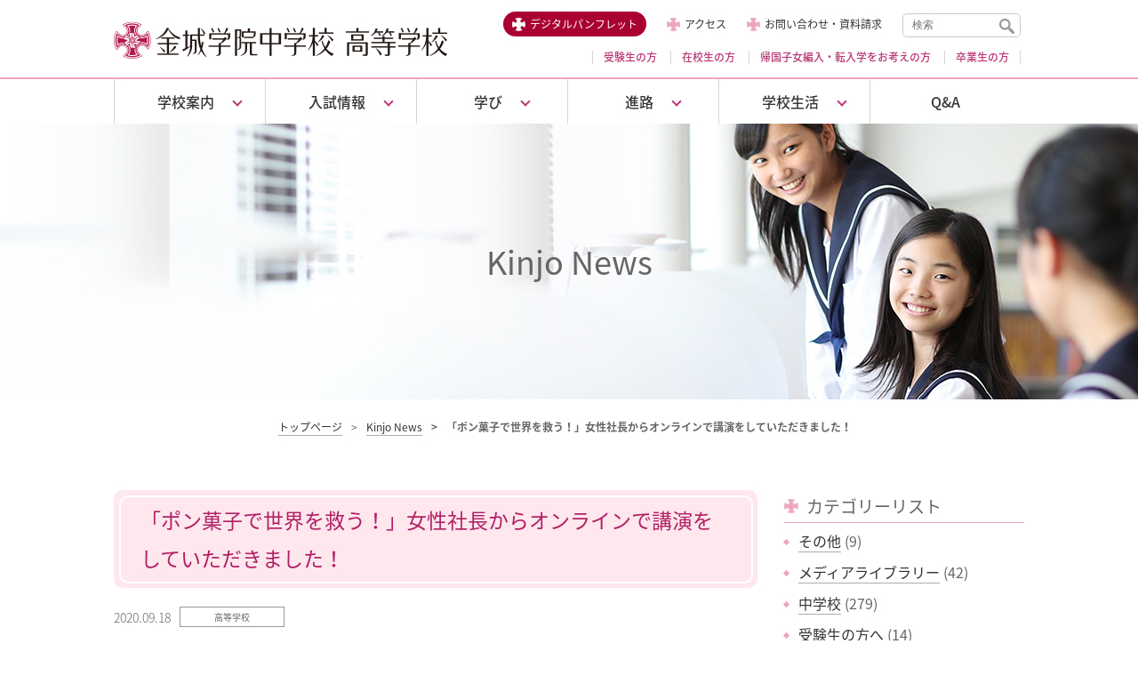

--- FILE ---
content_type: text/html; charset=UTF-8
request_url: https://www.hs.kinjo-u.ac.jp/news/2020/d263.html
body_size: 6153
content:
<!DOCTYPE HTML>
<html lang="ja">
<head>
<meta charset="utf-8">
<meta http-equiv="X-UA-Compatible" content="IE=edge">
<title>「ポン菓子で世界を救う！」女性社長からオンラインで講演をしていただきました！ | Kinjo News | 金城学院中学校・高等学校</title>
<meta name="description" content="名古屋市東区白壁に校舎を持つ、金城学院中学校・高等学校。中高一貫教育で教養あふれる女性の育成をめざす本校のお知らせを紹介しています。" />
<meta name="keywords" content="金城学院,私立,中高一貫校,女子校,名古屋市,東区,白壁,キリスト教,受験,入試,ニュース">
<meta name="viewport" content="width=device-width">
<link rel="stylesheet" href="/css/print.css" media="print">
<link rel="stylesheet" href="/css/master.css">
<link rel="stylesheet" href="/css/unique/news.css">
<link rel="shortcut icon" href="/favicon.ico">
<script src="/js/jquery.js"></script>
<script type="text/javascript" src="/js/gtag.js"></script></head>
<body id="news">
<div id="wrap">
<noscript>JavascriptがOFFのため正しく表示されない可能性があります。</noscript>

<header>
	<div class="inner">
		<h1><a href="/"><img src="/images/logo.png"></a></h1>
		<div class="navSet">
			<nav id="huNavi">
				<ul>
					<li class="digital_panflet"><a href="/digital_panflet/" target="_blank">デジタルパンフレット</a></li>
					<li><a href="/access/">アクセス</a></li>
					<li><a href="/contact/">お問い合わせ・資料請求</a></li>
				</ul>
			</nav>

			<div id="searchArea">
				<form action="/search/result.html" name="searchForm" method="get">
					<input type="text" value="" title="検索" placeholder="検索" name="q" />
					<input type="image" value="" src="/images/i_search.png" alt="検索" name="sa" />
				</form>
			</div>

			<nav id="hbNavi">
				<ul>
					<li><span><a href="/admission/">受験生の方</a></span></li>
					<li><span><a href="/studentnews/">在校生の方</a></span></li>
					<li><span><a href="/admission/think/">帰国子女編入・<br class="sp">転入学をお考えの方</a></span></li>
					<li><span><a href="/graduate/">卒業生の方</a></span></li>
				</ul>
			</nav>
		</div>
	</div>

	<nav id="gNavi">
		<ul>
			<li class="gNavi-item dropdown">
				<a href="/about/"><span>学校案内</span></a>
				<div>
					<ul>
						<li><a href="/about/greeting/">学校長あいさつ</a></li>
						<li><a href="/about/vision/">スクールビジョン</a></li>
						<li><a href="/about/ideal/">教育方針</a></li>
						<li><a href="/about/christianity/">キリスト教教育</a></li>
						<li><a href="/about/history/">沿革</a></li>
						<li><a href="/about/emblem/">校章・校歌</a></li>
						<li><a href="/about/data/">在校生データ</a></li>
						<li><a href="/about/sailor/">日本最初のセーラー服</a></li>
					</ul>
				</div>
			</li>
			<li class="gNavi-item dropdown sp-right">
				<a href="/admission/"><span>入試情報</span></a>
				<div>
					<ul>
						<li><a href="/admission/info/">募集要項</a></li>
						<li><a href="/admission/return/">帰国子女編入学募集要項</a></li>
						<li><a href="/admission/move/">転入学募集要項</a></li>
						<li><a href="/admission/explain/">学校説明会・入試説明会</a></li>
						<li><a href="/admission/expenses/">学納金</a></li>
						<li><a href="/admission/data/">入試データ</a></li>
						<li><a href="/admission/scholarship/">金城サポート奨学金ジュニアハイ</a></li>
					</ul>
				</div>
			</li>
			<li class="gNavi-item dropdown">
				<a href="/study/"><span>学び</span></a>
				<div>
					<ul>
						<li><a href="/study/dignity/">Dignity<br><small>（探究学習プログラム）</small></a></li>
						<li><a href="/study/curriculum/">CURRICULUM<br><small>（中高6年制学習システム）</small></a></li>
						<li class="subject one-row"><a href="/study/subject/">教科教育</a>
							<ul class="sub_item">
								<li><a href="/study/subject/english/">英語</a></li>
								<li><a href="/study/subject/japanese/">国語</a></li>
								<li><a href="/study/subject/math/">数学</a></li>
								<li><a href="/study/subject/science/">理科</a></li>
								<li><a href="/study/subject/social/">社会</a></li>
								<li><a href="/study/subject/music/">音楽</a></li>
							</ul>
						</li>
						<li class="one-row"><a href="/study/language/">研修旅行</a></li>
					</ul>
				</div>
			</li>
			<li class="gNavi-item dropdown sp-right">
				<a href="/course/"><span>進路</span></a>
				<div>
					<ul>
						<li><a href="/course/guidance/">進路指導</a></li>
						<li><a href="/course/situation/">進路状況</a></li>
					</ul>
				</div>
			</li>
			<li class="gNavi-item dropdown">
				<a href="/life/"><span>学校生活</span></a>
				<div>
					<ul>
						<li><a href="/life/day/">金城学院中学校の1日</a></li>
						<li><a href="/life/event/">学校行事</a></li>
						<li><a href="/life/club/">部活動</a></li>
						<li><a href="/life/facility/">キャンパスマップ・施設</a></li>
					</ul>
				</div>
			</li>
			<li class="gNavi-item sp-right">
				<a href="/faq/"><span>Q&amp;A</span></a>
			</li>
			<li class="gNavi-item -long -digital_panflet">
				<a href="/digital_panflet/" target="_blank"><span>デジタルパンフレット</span></a>
			</li>
		</ul>
	</nav>

	<!-- [ SP MENU ] -->
	<div id="spMenu">
		<div class="searchBtn">
			<img src="/images/i_search_p.png">
			<span>検索</span>
		</div>
		<div id="sp-searchArea"></div>
		<div class="navToggle"><span></span><span></span><span></span><span class="default">menu</span><span class="opened">close</span></div>
		<div class="bgspMenu"></div>
		<nav>
			<ul id="sp-gNavi"></ul>
			<ul id="sp-hbNavi"></ul>
		</nav>
	</div>
	<!-- [ /SP MENU ] -->
</header>

<!-- [ CONTENT AREA ] -->
	<div id="content"  class="subpage">

		<article>
			<!-- [ title 2nd ] -->
			<div class="ttl_2nd_wrap">
				<h2 class="ttl_2nd">Kinjo News</h2>
			</div>
			<!-- [ /second title ] -->

			<!-- [ breadcrumbs ] -->
			<div id="breadcrumbs">
				<ul>
					<li><a href="/">トップページ</a></li>
					<li><a href="/news/">Kinjo News</a></li>
					<li>「ポン菓子で世界を救う！」女性社長からオンラインで講演をしていただきました！</li>
				</ul>
			</div>
			<!-- [ /breadcrumbs ] -->

			<section class="inner" id="kinjoNews">
				<div class="clearfix">
					<main>
					<h4 class="ttl_4th tal">「ポン菓子で世界を救う！」女性社長からオンラインで講演をしていただきました！</h4>
					<dl class="clearfix">
											<dt><span class="tags clearfix"><time>2020.09.18</time><dfn>高等学校</dfn></span></dt>
										</dl>			
					<div class="wysiwyg">
					<p>金城学院高校では知識や技能の習得に加え、実社会で活用できる科学的思考力や表現力を養うために、各教科の特性に合わせた授業を行っています。</p>
<p>その一つの取り組みとして、高校２・３年生では「社会問題」という公民科の授業を設けています。「社会問題」では、生徒が現代社会の様々な問題についてメディアやネットから情報を収集し、分析して発表をします。また、実際にそれらの問題に取り組んでいる方を講師として招き、具体的な体験談から授業やメディアでは知ることのできない内容を伺います。</p>
<p><img width="3264" height="2448" class="mt-image-left" style="float: left; margin: 0 20px 20px 0;" alt="IMG_2151.JPG" src="/news/2f0d48422e3abc4caf15193545f6b94e884fb7fa.JPG" /></p>
<p>今年はケニアなどの発展途上国でポン菓子を通じて飢餓対策や支援に取り組む家田製菓社長の家田馨子さんに、リモートで講演をしていただきました。家田さんは愛知県南知多町でポン菓子の製造・販売業を営む女性社長です。ポン菓子といえば、昔の駄菓子というイメージがありますが、家田さんは女性ならではの発想で、「ださいイメージから新しくオシャレなポン菓子作り」に取り組み、次々とヒット商品の開発に成功されました。また、農林水産省からの要請で、ポン菓子でケニアの産業支援や飢餓対策をするプロジェクトに取り組まれました。実際に、ケニアから研修生を受け入れて生産技術を伝えたり、家田さんもケニアに赴いたりしてポン菓子の普及活動に尽力されていることを教えてくださいました。</p>
<p>最後に、家田さんは生徒へのメッセージとして、学生時代に夢や目標を持つことの大切さを語られました。生徒は、国内外で活躍する女性社長による講演を通じて、困難を乗り越えながらチャレンジすることの大切さを知ると共に、発展途上国の現状と支援の在り方について理解を深めることができました。</p>
					</div>
					</main>
				
					<div id="sidebar">
						
						<section>
							<h5 class="ttl_5th">カテゴリーリスト</h5>
							
							  <ul class="disc_list">
							  <li><a href="/news/other/">その他</a> (9)</li>
							  
							
							  
							  <li><a href="/news/library/">メディアライブラリー</a> (42)</li>
							  
							
							  
							  <li><a href="/news/junior/">中学校</a> (279)</li>
							  
							
							  
							  <li><a href="/news/cat20/">受験生の方へ</a> (14)</li>
							  
							
							  
							  <li><a href="/news/high/">高等学校</a> (283)</li>
							  
							
							  
							  <li><a href="/news/cat21/">ＰＴＡ</a> (4)</li>
							  
							
							  
							  <li><a href="/news/cat19/">ＷＷＬ</a> (15)</li>
							  </ul>
							
						</section>
						
						<section>
							<h5 class="ttl_5th">最新の記事</h5>
							
							<ul class="disc_list">
							<li><a href="/news/2024/d656.html">【重要】２０２５年度入試（思考力・四科・英語利用）当日の注意事項について</a></li>
							
							
							
							<li><a href="/news/2024/d655.html">＜中学受験塾関係の皆様へ＞　入試当日の応援について</a></li>
							
							
							
							<li><a href="/news/2024/d654.html">中学生６名が英検準１級に合格しました！～英語教育の取り組み紹介～</a></li>
							
							
							
							<li><a href="/news/2024/d653.html">Merry Christmas!~金城生が届けるクリスマス</a></li>
							
							
							
							<li><a href="/news/2024/d652.html">「税についての作文」で、中学３年生藤井さんが国税庁長官賞を受賞しました！</a></li>
							
							
							
							<li><a href="/news/2024/d651.html">星を観る会～山吹学区のみなさまと～</a></li>
							
							
							
							<li><a href="/news/2024/d650.html">【山吹学区のみなさまへ】星を観る会について☆</a></li>
							
							
							
							<li><a href="/news/2024/d649.html">出張サイエンスショーを行いました！</a></li>
							
							
							
							<li><a href="/news/2024/d648.html">【出演予定】金城学院中高生によるクリスマス演奏奉仕の予定</a></li>
							
							
							
							<li><a href="/news/2024/d645.html">【重要・2025年度入試】追試・調査書についてのお知らせ</a></li>
							</ul>
							
						</section>
						
						<section>
							<h5 class="ttl_5th">月別アーカイブ</h5>
							
							  <ul class="disc_list">
								<li><a href="/news/202412/">2024年12月</a> (8)</li>
							  
							
							  
								<li><a href="/news/202411/">2024年11月</a> (10)</li>
							  
							
							  
								<li><a href="/news/202410/">2024年10月</a> (2)</li>
							  
							
							  
								<li><a href="/news/202409/">2024年09月</a> (3)</li>
							  
							
							  
								<li><a href="/news/202408/">2024年08月</a> (1)</li>
							  
							
							  
								<li><a href="/news/202407/">2024年07月</a> (7)</li>
							  
							
							  
								<li><a href="/news/202406/">2024年06月</a> (4)</li>
							  
							
							  
								<li><a href="/news/202405/">2024年05月</a> (5)</li>
							  
							
							  
								<li><a href="/news/202404/">2024年04月</a> (4)</li>
							  
							
							  
								<li><a href="/news/202403/">2024年03月</a> (2)</li>
							  
							
							  
								<li><a href="/news/202402/">2024年02月</a> (4)</li>
							  
							
							  
								<li><a href="/news/202401/">2024年01月</a> (9)</li>
							  
							
							  
								<li><a href="/news/202312/">2023年12月</a> (9)</li>
							  
							
							  
								<li><a href="/news/202311/">2023年11月</a> (10)</li>
							  
							
							  
								<li><a href="/news/202310/">2023年10月</a> (2)</li>
							  
							
							  
								<li><a href="/news/202309/">2023年09月</a> (4)</li>
							  
							
							  
								<li><a href="/news/202308/">2023年08月</a> (3)</li>
							  
							
							  
								<li><a href="/news/202307/">2023年07月</a> (5)</li>
							  
							
							  
								<li><a href="/news/202306/">2023年06月</a> (5)</li>
							  
							
							  
								<li><a href="/news/202305/">2023年05月</a> (4)</li>
							  
							
							  
								<li><a href="/news/202304/">2023年04月</a> (2)</li>
							  
							
							  
								<li><a href="/news/202303/">2023年03月</a> (7)</li>
							  
							
							  
								<li><a href="/news/202302/">2023年02月</a> (2)</li>
							  
							
							  
								<li><a href="/news/202301/">2023年01月</a> (4)</li>
							  
							
							  
								<li><a href="/news/202212/">2022年12月</a> (4)</li>
							  
							
							  
								<li><a href="/news/202211/">2022年11月</a> (3)</li>
							  
							
							  
								<li><a href="/news/202210/">2022年10月</a> (12)</li>
							  
							
							  
								<li><a href="/news/202209/">2022年09月</a> (4)</li>
							  
							
							  
								<li><a href="/news/202208/">2022年08月</a> (3)</li>
							  
							
							  
								<li><a href="/news/202207/">2022年07月</a> (5)</li>
							  
							
							  
								<li><a href="/news/202206/">2022年06月</a> (3)</li>
							  
							
							  
								<li><a href="/news/202204/">2022年04月</a> (4)</li>
							  
							
							  
								<li><a href="/news/202203/">2022年03月</a> (8)</li>
							  
							
							  
								<li><a href="/news/202202/">2022年02月</a> (3)</li>
							  
							
							  
								<li><a href="/news/202201/">2022年01月</a> (2)</li>
							  
							
							  
								<li><a href="/news/202112/">2021年12月</a> (9)</li>
							  
							
							  
								<li><a href="/news/202111/">2021年11月</a> (4)</li>
							  
							
							  
								<li><a href="/news/202110/">2021年10月</a> (5)</li>
							  
							
							  
								<li><a href="/news/202109/">2021年09月</a> (6)</li>
							  
							
							  
								<li><a href="/news/202108/">2021年08月</a> (3)</li>
							  
							
							  
								<li><a href="/news/202107/">2021年07月</a> (2)</li>
							  
							
							  
								<li><a href="/news/202106/">2021年06月</a> (5)</li>
							  
							
							  
								<li><a href="/news/202105/">2021年05月</a> (2)</li>
							  
							
							  
								<li><a href="/news/202104/">2021年04月</a> (2)</li>
							  
							
							  
								<li><a href="/news/202103/">2021年03月</a> (9)</li>
							  
							
							  
								<li><a href="/news/202102/">2021年02月</a> (1)</li>
							  
							
							  
								<li><a href="/news/202101/">2021年01月</a> (5)</li>
							  
							
							  
								<li><a href="/news/202012/">2020年12月</a> (9)</li>
							  
							
							  
								<li><a href="/news/202011/">2020年11月</a> (3)</li>
							  
							
							  
								<li><a href="/news/202009/">2020年09月</a> (4)</li>
							  
							
							  
								<li><a href="/news/202007/">2020年07月</a> (3)</li>
							  
							
							  
								<li><a href="/news/202006/">2020年06月</a> (1)</li>
							  
							
							  
								<li><a href="/news/202005/">2020年05月</a> (5)</li>
							  
							
							  
								<li><a href="/news/202004/">2020年04月</a> (15)</li>
							  
							
							  
								<li><a href="/news/202003/">2020年03月</a> (1)</li>
							  
							
							  
								<li><a href="/news/202002/">2020年02月</a> (2)</li>
							  
							
							  
								<li><a href="/news/202001/">2020年01月</a> (4)</li>
							  
							
							  
								<li><a href="/news/201912/">2019年12月</a> (7)</li>
							  
							
							  
								<li><a href="/news/201911/">2019年11月</a> (6)</li>
							  
							
							  
								<li><a href="/news/201910/">2019年10月</a> (6)</li>
							  
							
							  
								<li><a href="/news/201909/">2019年09月</a> (7)</li>
							  
							
							  
								<li><a href="/news/201908/">2019年08月</a> (1)</li>
							  
							
							  
								<li><a href="/news/201907/">2019年07月</a> (4)</li>
							  
							
							  
								<li><a href="/news/201906/">2019年06月</a> (5)</li>
							  
							
							  
								<li><a href="/news/201905/">2019年05月</a> (8)</li>
							  
							
							  
								<li><a href="/news/201904/">2019年04月</a> (8)</li>
							  
							
							  
								<li><a href="/news/201903/">2019年03月</a> (7)</li>
							  
							
							  
								<li><a href="/news/201902/">2019年02月</a> (5)</li>
							  
							
							  
								<li><a href="/news/201901/">2019年01月</a> (4)</li>
							  
							
							  
								<li><a href="/news/201812/">2018年12月</a> (9)</li>
							  
							
							  
								<li><a href="/news/201811/">2018年11月</a> (7)</li>
							  
							
							  
								<li><a href="/news/201810/">2018年10月</a> (11)</li>
							  
							
							  
								<li><a href="/news/201809/">2018年09月</a> (9)</li>
							  
							
							  
								<li><a href="/news/201808/">2018年08月</a> (5)</li>
							  
							
							  
								<li><a href="/news/201807/">2018年07月</a> (3)</li>
							  
							
							  
								<li><a href="/news/201806/">2018年06月</a> (3)</li>
							  
							
							  
								<li><a href="/news/201805/">2018年05月</a> (2)</li>
							  
							
							  
								<li><a href="/news/201804/">2018年04月</a> (2)</li>
							  </ul>
							
						</section>
					</div>
				</div>
				<div class="btn back mat40"><a href="/news/all.html">Kinjo News一覧に戻る</a></div>
			</section>
		</article>
	</div>
<!-- [ /CONTENT AREA ] -->

<footer>
<section id="recommend">
	<dl>
		<dt>おすすめコンテンツ</dt>
		<dd>
			<ul>
				<li><a href="/appeal/"><img src="/images/rec_appeal.jpg"><br>数字で見る！<br>金城学院</a></li>
				<li><a href="/news/"><img src="/images/rec_news.jpg"><br>KINJO NEWS</a></li>
				<li><a href="/life/day/index.html"><img src="/images/rec_schedule.jpg"><br>金城学院<br>中学校の一日</a></li>
				<li><a href="/admission/"><img src="/images/rec_exam.jpg"><br>入試について</a></li>
				<li><a href="https://kinjo-u.jimdo.com/" target="_blank"><img src="/images/rec_lunchbox.jpg"><br>金城弁当</a></li>
			</ul>
		</dd>
	</dl>
</section>

<section id="footerMenu">
	<ul>
		<li class="link -digital_panflet"><a href="/digital_panflet/" target="_blank"><span class="icon"><img src="/images/i_digitalpamphlet.png"></span><span class="title">デジタル<br class="sp">パンフレット</span></a></li>
		<li class="link"><a href="https://entry.candy-s.jp/kinjo-gakuin/junior/" target="_blank"><span class="icon"><img src="/images/i_application.png"></span><span class="title">インターネット<br class="sp">出願<br></span><span class="sub-title">12/1（月）10時 Open</span></a></li>
<!--
		<li class="link -invalid"><a href="https://entry.candy-s.jp/kinjo-gakuin/junior/" target="_blank"><span class="icon"><img src="/images/i_application.png"></span><span class="title">インターネット<br class="sp">出願<br></span><span class="sub-title">12/1（月）10時 Open</span></a></li>
-->
		<li class="link"><a href="/contact/"><span class="icon"><img src="/images/i_contact.png"></span><span class="title">お問い合わせ・<br>資料請求</span></a></li>
		<li class="link"><a href="/access/"><span class="icon"><img src="/images/i_access.png"></span><span class="title">アクセス</a></span></li>
	</ul>
</section>

<section id="footerInfo">
	<div class="inner">
		<div id="schInfoWrap">
			<dl id="schInfo">
				<dt><a href="/"><img src="/images/logo.png"></a></dt>
				<dd x-ms-format-detection="none">　【中学校】〒461-0011 名古屋市東区白壁3-24-67<br class="sp">　Tel: (052)931-0821　Fax：(052)937-8165</dd>
				<dd x-ms-format-detection="none">【高等学校】〒461-0011 名古屋市東区白壁4-64<br class="sp">　 Tel: (052)931-6236　Fax：(052)933-7454</dd>
			</dl>
			<nav id="schLink">
				<div id="groupLink">
					<ul>
						<li><a href="http://www.kinjo-u.ac.jp/pc/index.html" target="_blank">金城学院大学</a></li>
					</ul>
					<ul>
						<li><a href="http://www.kinjo-gakuin.jp/" target="_blank">学校法人金城学院</a></li>
						<li><a href="http://www.kinjo-midorino.com/" target="_blank">金城みどり野会</a></li>
					</ul>
				</div>
				<ul id="siteLink">
					<li><a href="/sitemap/">サイトマップ</a></li>
					<li><a href="/policy/">プライバシーポリシー</a></li>
					<li><a href="/outline/">このサイトについて</a></li>
				</ul>
			</nav>
		</div>
		<address>Copyright&copy; Kinjo Gakuin Junior high school & high school. All right reserved.</address>
	</div>
</section>
<p id="pagetop"><a href="#wrap"><img src="/images/pagetop.png"></a></p>
</footer>

</div>
<script src="/js/jquery.matchHeight.js"></script>
<script src="/js/default.js"></script>
<script src="/js/jquery.add-icon.js"></script>
</body>
</html>


--- FILE ---
content_type: text/html; charset=UTF-8
request_url: https://www.hs.kinjo-u.ac.jp/_parts/header.html
body_size: 1594
content:
<header>
	<div class="inner">
		<h1><a href="/"><img src="/images/logo.png"></a></h1>
		<div class="navSet">
			<nav id="huNavi">
				<ul>
					<li class="digital_panflet"><a href="/digital_panflet/" target="_blank">デジタルパンフレット</a></li>
					<li><a href="/access/">アクセス</a></li>
					<li><a href="/contact/">お問い合わせ・資料請求</a></li>
				</ul>
			</nav>

			<div id="searchArea">
				<form action="/search/result.html" name="searchForm" method="get">
					<input type="text" value="" title="検索" placeholder="検索" name="q" />
					<input type="image" value="" src="/images/i_search.png" alt="検索" name="sa" />
				</form>
			</div>

			<nav id="hbNavi">
				<ul>
					<li><span><a href="/admission/">受験生の方</a></span></li>
					<li><span><a href="/studentnews/">在校生の方</a></span></li>
					<li><span><a href="/admission/think/">帰国子女編入・<br class="sp">転入学をお考えの方</a></span></li>
					<li><span><a href="/graduate/">卒業生の方</a></span></li>
				</ul>
			</nav>
		</div>
	</div>

	<nav id="gNavi">
		<ul>
			<li class="gNavi-item dropdown">
				<a href="/about/"><span>学校案内</span></a>
				<div>
					<ul>
						<li><a href="/about/greeting/">学校長あいさつ</a></li>
						<li><a href="/about/vision/">スクールビジョン</a></li>
						<li><a href="/about/ideal/">教育方針</a></li>
						<li><a href="/about/christianity/">キリスト教教育</a></li>
						<li><a href="/about/history/">沿革</a></li>
						<li><a href="/about/emblem/">校章・校歌</a></li>
						<li><a href="/about/data/">在校生データ</a></li>
						<li><a href="/about/sailor/">日本最初のセーラー服</a></li>
					</ul>
				</div>
			</li>
			<li class="gNavi-item dropdown sp-right">
				<a href="/admission/"><span>入試情報</span></a>
				<div>
					<ul>
						<li><a href="/admission/info/">募集要項</a></li>
						<li><a href="/admission/return/">帰国子女編入学募集要項</a></li>
						<li><a href="/admission/move/">転入学募集要項</a></li>
						<li><a href="/admission/explain/">学校説明会・入試説明会</a></li>
						<li><a href="/admission/expenses/">学納金</a></li>
						<li><a href="/admission/data/">入試データ</a></li>
						<li><a href="/admission/scholarship/">金城サポート奨学金ジュニアハイ</a></li>
					</ul>
				</div>
			</li>
			<li class="gNavi-item dropdown">
				<a href="/study/"><span>学び</span></a>
				<div>
					<ul>
						<li><a href="/study/dignity/">Dignity<br><small>（探究学習プログラム）</small></a></li>
						<li><a href="/study/curriculum/">CURRICULUM<br><small>（中高6年制学習システム）</small></a></li>
						<li class="subject one-row"><a href="/study/subject/">教科教育</a>
							<ul class="sub_item">
								<li><a href="/study/subject/english/">英語</a></li>
								<li><a href="/study/subject/japanese/">国語</a></li>
								<li><a href="/study/subject/math/">数学</a></li>
								<li><a href="/study/subject/science/">理科</a></li>
								<li><a href="/study/subject/social/">社会</a></li>
								<li><a href="/study/subject/music/">音楽</a></li>
							</ul>
						</li>
						<li class="one-row"><a href="/study/language/">研修旅行</a></li>
					</ul>
				</div>
			</li>
			<li class="gNavi-item dropdown sp-right">
				<a href="/course/"><span>進路</span></a>
				<div>
					<ul>
						<li><a href="/course/guidance/">進路指導</a></li>
						<li><a href="/course/situation/">進路状況</a></li>
					</ul>
				</div>
			</li>
			<li class="gNavi-item dropdown">
				<a href="/life/"><span>学校生活</span></a>
				<div>
					<ul>
						<li><a href="/life/day/">金城学院中学校の1日</a></li>
						<li><a href="/life/event/">学校行事</a></li>
						<li><a href="/life/club/">部活動</a></li>
						<li><a href="/life/facility/">キャンパスマップ・施設</a></li>
					</ul>
				</div>
			</li>
			<li class="gNavi-item sp-right">
				<a href="/faq/"><span>Q&amp;A</span></a>
			</li>
			<li class="gNavi-item -long -digital_panflet">
				<a href="/digital_panflet/" target="_blank"><span>デジタルパンフレット</span></a>
			</li>
		</ul>
	</nav>

	<!-- [ SP MENU ] -->
	<div id="spMenu">
		<div class="searchBtn">
			<img src="/images/i_search_p.png">
			<span>検索</span>
		</div>
		<div id="sp-searchArea"></div>
		<div class="navToggle"><span></span><span></span><span></span><span class="default">menu</span><span class="opened">close</span></div>
		<div class="bgspMenu"></div>
		<nav>
			<ul id="sp-gNavi"></ul>
			<ul id="sp-hbNavi"></ul>
		</nav>
	</div>
	<!-- [ /SP MENU ] -->
</header>


--- FILE ---
content_type: text/css
request_url: https://www.hs.kinjo-u.ac.jp/css/master.css
body_size: 8592
content:
@charset "utf-8";

/*---------------------------------------------
Reset Style
---------------------------------------------*/

html,
body,
div,
span,
object,
iframe,
h1,
h2,
h3,
h4,
h5,
h6,
p,
blockquote,
pre,
abbr,
address,
cite,
code,
del,
dfn,
em,
img,
ins,
kbd,
q,
samp,
small,
strong,
sub,
sup,
var,
dl,
dt,
dd,
ol,
ul,
li,
fieldset,
form,
label,
table,
caption,
tbody,
tfoot,
thead,
tr,
th,
td,
article,
aside,
canvas,
details,
figcaption,
figure,
footer,
header,
hgroup,
menu,
nav,
section,
summary,
time,
mark,
audio,
video {
	margin: 0;
	padding: 0;
	border: 0;
	outline: 0;
	font-size: 100%;
	vertical-align: baseline;
	background: transparent;
}

* {
	margin: 0;
	padding: 0;
	font-size: 100%;
}

html {
	color: #333;
	background-color: #fff;
	overflow-y: scroll;
	font-size: 62.5%;
}

body {
	font-family: "Hiragino Kaku Gothic Pro", "ヒラギノ角ゴ Pro W3", Osaka, Meiryo, "ＭＳ Ｐゴシック", sans-serif;
	font-size: 1.6rem;
	line-height: 1.5;
	height: 100%;
	text-align: center;
	min-width: 1124px;
	-webkit-text-size-adjust: 100%;
}

hr,
legend {
	display: none;
}

img {
	border: none;
	vertical-align: bottom;
}

article,
aside,
details,
figure,
figcaption,
header,
footer,
hgroup,
menu,
nav,
section {
	display: block;
}

div,
dl,
dt,
dd,
form,
input,
ul,
ol,
li,
p,
select,
textarea,
span,
th,
td,
figure,
figcaption {
	margin: 0;
	padding: 0;
}

h1,
h2,
h3,
h4,
h5,
h6,
address,
th,
caption,
em,
strong,
dfn {
	font-style: normal;
	font-weight: normal;
}

input,
select {
	vertical-align: middle;
}

input,
select,
textarea {
	font-size: 100%;
	font-family: inherit;
	font-weight: inherit;
}

sup {
	vertical-align: top;
	font-size: 72%;
}

sub {
	vertical-align: bottom;
	font-size: 72%;
}

del {
	text-decoration: line-through;
}

ol,
ul {
	list-style: none;
}

table {
	border-collapse: collapse;
	border-spacing: 0;
	font-size: 100%;
	font-size: inherit;
}

caption {
	text-align: left;
}

fieldset {
	border: 0;
}

blockquote,
q {
	quotes: none;
}

blockquote::before,
blockquote::after,
q::before,
q::after {
	content: '';
	content: none;
}

a {
	color: #333;
	text-decoration: none;
	overflow: hidden;
	outline: none;
	transition: .3s;
}

a:focus {
	outline: none;
}

@media only screen and (max-width: 767px) {
	body {
		font-size: 1.5rem;
		min-width: initial;
		min-width: auto;
	}
}

/*---------------------------------------------
Common Style
---------------------------------------------*/

.m0 {
	margin: 0 !important;
}

.mat0 {
	margin-top: 0 !important;
}

.mat1 {
	margin-top: 1em !important;
}

.mat5 {
	margin-top: 5px !important;
}

.mat10 {
	margin-top: 10px !important;
}

.mat15 {
	margin-top: 15px !important;
}

.mat20 {
	margin-top: 20px !important;
}

.mat25 {
	margin-top: 25px !important;
}

.mat30 {
	margin-top: 30px !important;
}

.mat40 {
	margin-top: 40px !important;
}

.mat50 {
	margin-top: 50px !important;
}

.mab0 {
	margin-bottom: 0 !important;
}

.mab1 {
	margin-bottom: 1em !important;
}

.mab5 {
	margin-bottom: 5px !important;
}

.mab10 {
	margin-bottom: 10px !important;
}

.mab15 {
	margin-bottom: 15px !important;
}

.mab20 {
	margin-bottom: 20px !important;
}

.mab25 {
	margin-bottom: 25px !important;
}

.mab30 {
	margin-bottom: 30px !important;
}

.mab40 {
	margin-bottom: 40px !important;
}

.mab50 {
	margin-bottom: 50px !important;
}

.mab70 {
	margin-bottom: 70px !important;
}

.mar0 {
	margin-right: 0 !important;
}

.mar1 {
	margin-right: 1em !important;
}

.mar10 {
	margin-right: 10px !important;
}

.mar15 {
	margin-right: 15px !important;
}

.mar20 {
	margin-right: 20px !important;
}

.mar30 {
	margin-right: 30px !important;
}

.mal0 {
	margin-left: 0 !important;
}

.mal1 {
	margin-left: 1em !important;
}

.mal10 {
	margin-left: 10px !important;
}

.mal15 {
	margin-left: 15px !important;
}

.mal20 {
	margin-left: 20px !important;
}

.mal30 {
	margin-left: 30px !important;
}

.p0 {
	padding: 0 !important;
}

.pat0 {
	padding-top: 0 !important;
}

.pat1 {
	padding-top: 1em !important;
}

.pat5 {
	padding-top: 5px !important;
}

.pat10 {
	padding-top: 10px !important;
}

.pat15 {
	padding-top: 15px !important;
}

.pat20 {
	padding-top: 20px !important;
}

.pat25 {
	padding-top: 25px !important;
}

.pat30 {
	padding-top: 30px !important;
}

.pat40 {
	padding-top: 40px !important;
}

.pat50 {
	padding-top: 50px !important;
}

.pab0 {
	padding-bottom: 0 !important;
}

.pab1 {
	padding-bottom: 1em !important;
}

.pab5 {
	padding-bottom: 5px !important;
}

.pab10 {
	padding-bottom: 10px !important;
}

.pab15 {
	padding-bottom: 15px !important;
}

.pab20 {
	padding-bottom: 20px !important;
}

.pab25 {
	padding-bottom: 25px !important;
}

.pab30 {
	padding-bottom: 30px !important;
}

.pab40 {
	padding-bottom: 40px !important;
}

.pab50 {
	padding-bottom: 50px !important;
}

.par0 {
	padding-right: 0 !important;
}

.par1 {
	padding-right: 1em !important;
}

.par10 {
	padding-right: 10px !important;
}

.par15 {
	padding-right: 15px !important;
}

.par20 {
	padding-right: 20px !important;
}

.par30 {
	padding-right: 30px !important;
}

.par130 {
	padding-right: 130px !important;
}

.pal0 {
	padding-left: 0 !important;
}

.pal1 {
	padding-left: 1em !important;
}

.pal10 {
	padding-left: 10px !important;
}

.pal15 {
	padding-left: 15px !important;
}

.pal20 {
	padding-left: 20px !important;
}

.pal30 {
	padding-left: 30px !important;
}

.disN {
	display: none !important;
}

.posA {
	position: absolute !important;
}

.posR {
	position: relative !important;
}

.fl {
	float: left !important;
}

.fr {
	float: right !important;
}

.b0 {
	border: 0 !important;
}

.tal {
	text-align: left !important;
}

.tac {
	text-align: center !important;
}

.tar {
	text-align: right !important;
}

.fw {
	font-weight: 600 !important;
}

.fwn {
	font-weight: 400 !important;
}

.fs-s {
	font-size: 1.4rem;
}

.fs-xl {
	font-size: 2.3rem;
	line-height: 1.7;
}

.red {
	color: #c00 !important;
}

.crim {
	color: #f00 !important;
}

.hand {
	cursor: pointer !important;
}

.hide {
	display: none;
}

@media (max-width: 767px) {
	.fs-xl {
		font-size: 1.9rem;
	}
}

/*importantなし*/

/* ==========================================================================
グリッド
========================================================================== */

.row {
	margin-left: -10px;
	margin-right: -10px;
}

.col-sm-1,
.col-md-1,
.col-sm-2,
.col-md-2,
.col-sm-3,
.col-md-3,
.col-sm-4,
.col-md-4,
.col-sm-5,
.col-md-5,
.col-sm-6,
.col-md-6,
.col-sm-7,
.col-md-7,
.col-sm-8,
.col-md-8,
.col-sm-9,
.col-md-9,
.col-sm-10,
.col-md-10,
.col-sm-11,
.col-md-11,
.col-sm-12,
.col-md-12 {
	position: relative;
	min-height: 1px;
	padding-left: 10px;
	padding-right: 10px;
	box-sizing: border-box;
}

.col-md-1,
.col-md-2,
.col-md-3,
.col-md-4,
.col-md-5,
.col-md-6,
.col-md-7,
.col-md-8,
.col-md-9,
.col-md-10,
.col-md-11,
.col-md-12 {
	float: left;
}

.col-md-12 {
	width: 100%;
}

.col-md-11 {
	width: 91.66666667%;
}

.col-md-10 {
	width: 83.33333333%;
}

.col-md-9 {
	width: 75%;
}

.col-md-8 {
	width: 66.66666667%;
}

.col-md-7 {
	width: 58.33333333%;
}

.col-md-6 {
	width: 50%;
}

.col-md-5 {
	width: 41.66666667%;
}

.col-md-4 {
	width: 33.33333333%;
}

.col-md-3 {
	width: 25%;
}

.col-md-2 {
	width: 16.66666667%;
}

.col-md-1 {
	width: 8.33333333%;
}

.col-md-offset-12 {
	margin-left: 100%;
}

.col-md-offset-11 {
	margin-left: 91.66666667%;
}

.col-md-offset-10 {
	margin-left: 83.33333333%;
}

.col-md-offset-9 {
	margin-left: 75%;
}

.col-md-offset-8 {
	margin-left: 66.66666667%;
}

.col-md-offset-7 {
	margin-left: 58.33333333%;
}

.col-md-offset-6 {
	margin-left: 50%;
}

.col-md-offset-5 {
	margin-left: 41.66666667%;
}

.col-md-offset-4 {
	margin-left: 33.33333333%;
}

.col-md-offset-3 {
	margin-left: 25%;
}

.col-md-offset-2 {
	margin-left: 16.66666667%;
}

.col-md-offset-1 {
	margin-left: 8.33333333%;
}

.col-md-offset-0 {
	margin-left: 0%;
}

@media only screen and (max-width: 767px) {
	.row {
		margin-left: -10px;
		margin-right: -10px;
	}

	.col-sm-1,
	.col-sm-2,
	.col-sm-3,
	.col-sm-4,
	.col-sm-5,
	.col-sm-6,
	.col-sm-7,
	.col-sm-8,
	.col-sm-9,
	.col-sm-10,
	.col-sm-11,
	.col-sm-12 {
		float: left;
	}

	.col-sm-12 {
		width: 100%;
	}

	.col-sm-11 {
		width: 91.66666667%;
	}

	.col-sm-10 {
		width: 83.33333333%;
	}

	.col-sm-9 {
		width: 75%;
	}

	.col-sm-8 {
		width: 66.66666667%;
	}

	.col-sm-7 {
		width: 58.33333333%;
	}

	.col-sm-6 {
		width: 50%;
	}

	.col-sm-5 {
		width: 41.66666667%;
	}

	.col-sm-4 {
		width: 33.33333333%;
	}

	.col-sm-3 {
		width: 25%;
	}

	.col-sm-2 {
		width: 16.66666667%;
	}

	.col-sm-1 {
		width: 8.33333333%;
	}

	.col-sm-offset-12 {
		margin-left: 100%;
	}

	.col-sm-offset-11 {
		margin-left: 91.66666667%;
	}

	.col-sm-offset-10 {
		margin-left: 83.33333333%;
	}

	.col-sm-offset-9 {
		margin-left: 75%;
	}

	.col-sm-offset-8 {
		margin-left: 66.66666667%;
	}

	.col-sm-offset-7 {
		margin-left: 58.33333333%;
	}

	.col-sm-offset-6 {
		margin-left: 50%;
	}

	.col-sm-offset-5 {
		margin-left: 41.66666667%;
	}

	.col-sm-offset-4 {
		margin-left: 33.33333333%;
	}

	.col-sm-offset-3 {
		margin-left: 25%;
	}

	.col-sm-offset-2 {
		margin-left: 16.66666667%;
	}

	.col-sm-offset-1 {
		margin-left: 8.33333333%;
	}

	.col-sm-offset-0 {
		margin-left: 0%;
	}
}

/*クリアフィックス
---------------------------------------------*/

.row::after,
.clearfix::after,
.cf::after {
	content: "";
	display: block;
	clear: both;
}

/*---------------------------------------------
Suggested order: { display, list-style, position, float, clear, width, height, margin, padding, border, background, color, font, text-decoration, text-align, vertical-align, white-space, other text, content }
-----------------------------------------------
01. layout
02. header
03. footer
04. clearfix
05. top
---------------------------------------------*/

@font-face {
	font-family: "Roboto";
	src: url("../fonts/Roboto-Bold.woff") format("woff");
}

@font-face {
	font-family: 'Noto Sans Japanese';
	font-style: normal;
	font-weight: 200;
	src: url(//fonts.gstatic.com/ea/notosansjapanese/v6/NotoSansJP-Light.woff) format('woff');
}

@font-face {
	font-family: 'Noto Sans Japanese';
	font-style: normal;
	font-weight: 400;
	src: url(//fonts.gstatic.com/ea/notosansjapanese/v6/NotoSansJP-Regular.woff) format('woff');
}

@font-face {
	font-family: 'Noto Sans Japanese';
	font-style: normal;
	font-weight: 500;
	src: url(//fonts.gstatic.com/ea/notosansjapanese/v6/NotoSansJP-Medium.woff) format('woff');
}

@font-face {
	font-family: 'Noto Sans Japanese';
	font-style: normal;
	font-weight: 700;
	src: url(//fonts.gstatic.com/ea/notosansjapanese/v6/NotoSansJP-Bold.woff) format('woff');
}

@import url(https://fonts.googleapis.com/earlyaccess/sawarabimincho.css);

/*---------------------------------------------
01. layout
---------------------------------------------*/

section {
	clear: both;
}

#wrap {
	clear: both;
	position: relative;
	overflow: hidden;
}

#content {
	clear: both;
	padding-top: 139px;
	color: #666;
}

.inner {
	width: 1024px;
	margin: 0 auto;
}

.pc {
	display: block;
}

.sp {
	display: none;
}

@media (max-width: 767px) {
	#content {
		padding-top: 60px;
	}

	.inner {
		width: 94vw;
	}

	.pc {
		display: none;
	}

	.sp {
		display: block;
	}

	img {
		width: 100%;
		height: auto;
	}
}

/*-------------- swiper -----------------*/

.swiper-slide img {
	width: 100%;
	height: auto;
}

.swiper-pagination-bullet {
	width: 16px;
	height: 16px;
	margin: 0 10px !important;
	background: #fff;
	opacity: 1;
}

.swiper-pagination-bullets {
	bottom: 7% !important;
}

.swiper-pagination-bullet-active {
	background: #eda7bc;
}

@media (max-width: 767px) {
	.swiper-pagination-bullet {
		width: 10px;
		height: 10px;
	}

	.swiper-pagination-bullets {
		bottom: 10px !important;
	}
}

/*---------------------------------------------
 下層ページ .subpage
---------------------------------------------*/

/*-------------- layout -----------------*/

.subpage {
	line-height: 1.9;
	text-align: left;
	font-family: 'Noto Sans Japanese';
	font-weight: 400;
}

.subpage img {
	max-width: 100%;
}

.subpage .inner {
	margin-bottom: 80px;
}

.subpage .sec_box {
	margin-bottom: 80px;
}

@media (max-width: 767px) {
	.subpage .inner {
		margin-bottom: 50px;
	}

	.subpage .sec_box {
		margin-bottom: 50px;
	}
}

/*-------------- breadcrumbs ------------*/

#breadcrumbs {
	margin: 0 auto 60px;
	text-align: center;
	font-size: 1.2rem;
	display: -webkit-flex;
	display: flex;
	-webkit-justify-content: center;
	justify-content: center;
}

#breadcrumbs ul {
	display: -webkit-flex;
	display: flex;
}

#breadcrumbs ul li {
	margin-right: 10px;
}

#breadcrumbs ul li:last-of-type {
	font-weight: bold;
}

#breadcrumbs ul li:not(:first-of-type)::before {
	content: ">";
	margin-right: 10px;
}

@media (max-width: 767px) {
	#breadcrumbs {
		margin: 0 auto 30px;
	}

	#breadcrumbs ul {
		-webkit-flex-wrap: wrap;
		flex-wrap: wrap;
		padding: 0 10px;
		margin-right: auto;
	}

	#breadcrumbs ul li {
		margin-bottom: 10px;
	}
}

/*-------------- title -----------------*/

.subpage .ttl_2nd_wrap {
	display: -webkit-flex;
	display: flex;
	-webkit-justify-content: center;
	justify-content: center;
	-webkit-align-items: center;
	align-items: center;
	background: url(https://dummyimage.com/600x400/efefef/ccc) no-repeat center center;
	background-size: cover;
	height: 310px;
	margin-bottom: 20px;
}

.subpage .ttl_2nd {
	font-size: 3.6rem;
	color: #666666;
	text-align: center;
}

.subpage .ttl_3rd {
	font-size: 3.0rem;
	color: #b21f65;
	text-align: center;
	padding-bottom: 35px;
	margin-bottom: 50px;
	position: relative;
}

.subpage .ttl_3rd span {
	display: block;
	font-size: 2rem;
}

.subpage .ttl_3rd:after {
	content: "";
	position: absolute;
	width: 100%;
	height: 5px;
	bottom: 0;
	right: 0;
	left: 0;
	background: url(/images/i_dot.png) repeat;
}

.subpage .ttl_4th {
	font-size: 2.3rem;
	color: #b21f65;
	background: #ffe7ee;
	width: 100%;
	border-radius: 10px;
	position: relative;
	padding: 12px 30px;
	box-sizing: border-box;
	display: -webkit-flex;
	display: flex;
	-webkit-align-items: center;
	align-items: center;
	margin-bottom: 30px;
}

.subpage .ttl_4th::before {
	position: absolute;
	content: "";
	width: calc(100% - 15px);
	height: calc(100% - 15px);
	border: 2px solid #fff;
	border-radius: 10px;
	left: 0;
	right: 0;
	top: 0;
	bottom: 0;
	margin: auto;
}

.subpage .ttl_4th_plain {
	font-size: 2.6rem;
	text-align: center;
	color: #b21f65;
	margin-bottom: 30px;
	width: 100%;
}

.subpage .ttl_5th {
	font-size: 1.9rem;
	padding-left: 25px;
	position: relative;
	margin-bottom: 5px;
}

.subpage .ttl_5th::before {
	content: "";
	position: absolute;
	width: 16px;
	height: 16px;
	left: 0;
	top: 0;
	bottom: 0;
	margin: auto;
	background: url(/images/i_badge.png) no-repeat;
	background-size: contain;
}

.subpage .ttl_6th {
	font-size: 1.7rem;
	color: #b21f65;
	font-weight: 500;
	margin-bottom: 5px;
}

.subpage p {
	margin-bottom: 30px;
}

.subpage .leadcopy {
	font-size: 1.8rem;
	text-align: center;
	margin-bottom: 50px;
}

.subpage .leadcopy_em {
	font-size: 2.0rem;
	color: #b21f65;
	font-weight: 500;
	margin-bottom: 15px;
	text-align: center;
}

.subpage .sec_leadcopy {
	font-size: 2.0rem;
	color: #b21f65;
	font-weight: 500;
	margin-bottom: 5px;
	text-align: left;
}

.subpage em {
	font-weight: bold;
}

.subpage .red {
	color: #a90132 !important;
}

@media (max-width: 767px) {
	.subpage .ttl_2nd_wrap {
		height: 135px;
		margin-bottom: 20px;
	}

	.subpage .ttl_2nd {
		margin-top: 0;
		line-height: 1.3;
		font-size: 2.1rem;
	}

	.subpage .ttl_3rd {
		font-size: 2.2rem;
		color: #b21f65;
		text-align: center;
		padding-bottom: 30px;
		margin-bottom: 35px;
		position: relative;
		line-height: 1.3;
	}

	.subpage .ttl_4th {
		font-size: 1.8rem;
		line-height: 1.3;
		padding: 20px;
		margin-bottom: 20px;
	}

	.subpage .ttl_4th_plain {
		font-size: 2rem;
	}

	.subpage .ttl_5th {
		line-height: 1.3;
		margin-bottom: 10px;
	}

	.subpage .leadcopy {
		font-size: 1.7rem;
		line-height: 1.6;
	}

	.subpage p {
		margin-bottom: 15px;
	}
}

/*-------------- btn -----------------*/
.subpage .btn-list {
	display: flex;
	justify-content: center;
}
.subpage .btn-list .btn {
	margin-right: 15px;
}
.subpage .btn-list .btn:last-child {
	margin-right: 0;
}
.subpage .btn-list .btn a {
	width: 160px;
}
.subpage .btn a {
	position: relative;
	background: #ffe7ee;
	border-radius: 10px;
	border: none;
	padding: 9px 40px 9px 40px;
	display: inline-block;
}

.subpage .btn a::after {
	content: "";
	position: absolute;
	width: 6px;
	height: 6px;
	top: 0;
	bottom: 0;
	right: 20px;
	margin: auto;
}

.subpage .btn.arrow a::after {
	border-top: 1px solid #b21f65;
	border-right: 1px solid #b21f65;
	-webkit-transform: rotate(45deg);
	transform: rotate(45deg);
}

.subpage .btn.blank a {
	padding-right: 50px;
}

.subpage .btn.blank a::after {
	width: 13px;
	height: 13px;
	background: url(/images/i_blank.png) no-repeat;
	background-size: contain;
}

.subpage .btn.large,
.subpage .btn.back {
	text-align: center;
}

.subpage .btn.large a,
.subpage .btn.back a {
	font-size: 2rem;
	width: 50%;
	padding: 15px 0;
}

.subpage .btn.back a::after {
	border-top: 1px solid #b21f65;
	border-right: 1px solid #b21f65;
	-webkit-transform: rotate(-135deg);
	transform: rotate(-135deg);
	right: auto;
	left: 17px;
}

.subpage .btn.c_pink a {
	background: #b21f65;
	color: #fff;
}

.subpage .btn.c_pink a:hover {
	background: #d09baa;
}

.subpage .btn.c_pink a::after {
	border-color: #fff;
}

.subpage .btn.c_pink.blank a::after {
	background: url(/images/i_blank_white.png) no-repeat;
	background-size: contain;
}

.subpage .btn.c_pink.pdf a::after {
	background: url(/images/i_pdf_white.png) no-repeat;
	background-size: contain;
}

/* arrow_btn */

.subpage .arrow_btn a {
	position: relative;
	margin-left: 20px;
}

.subpage .arrow_btn a::after {
	content: "";
	position: absolute;
	width: 6px;
	height: 6px;
	top: 0;
	bottom: 0;
	left: -16px;
	margin: auto;
	border-top: 1px solid #b21f65;
	border-right: 1px solid #b21f65;
	-webkit-transform: rotate(45deg);
	transform: rotate(45deg);
}

.subpage .arrow_btn.prev a::after {
	-webkit-transform: rotate(-135deg);
	transform: rotate(-135deg);
}

.subpage .arrow_btn.next a {
	margin: 0 20px 0 0;
}

.subpage .arrow_btn.next a::after {
	left: auto;
	right: -16px;
}

@media (max-width: 767px) {
	.subpage .btn-list {
		display: block;
	}
	.subpage .btn-list .btn {
		margin-right: 0;
	}
	.subpage .btn.large a,
	.subpage .btn.back a {
		font-size: 1.6rem;
		width: 100%;
	}
}

/*-------------- a -----------------*/

.subpage a {
	color: #333;
	border-bottom: 1px solid #adadad;
}

.subpage a:hover {
	color: #b21f65;
}

.subpage a[target="_blank"],
.subpage a[href$=".pdf"],
	{
	position: relative;
	margin-right: 20px;
}

.subpage a[target="_blank"]::after {
	content: "";
	position: absolute;
	width: 12px;
	height: 13px;
	background: url(/images/i_blank.png) no-repeat;
	background-size: contain;
	top: 0;
	bottom: 0;
	margin: auto auto auto 15px;
}

.subpage a[href$=".pdf"]::after {
	display: inline-block;
	content: "";
	position: relative;
	width: 11px;
	height: 15px;
	background: url(/images/i_pdf.png) no-repeat;
	background-size: contain;
	top: 0;
	bottom: 0;
	right: 10px;
	margin: auto auto auto 15px;
}
.subpage a[target="_blank"].none::after {
	content: none;
}

.subpage a[target="_blank"].no-icon::after {
	background: none;
	right: inherit;
    margin: auto;
}

/*-------------- tab -----------------*/

.subpage .tab_list {
	margin: 0 auto;
	border-bottom: 1px solid #ccc;
	text-align: center;
	line-height: 0;
}

.subpage .tab_list ul {
	display: -ms-flexbox;
	display: -webkit-flex;
	display: flex;
	-ms-justify-content: center;
	-webkit-justify-content: center;
	justify-content: center;
}

.subpage .tab_list li {
	display: block;
	line-height: 1;
	margin: 0 10px -1px 10px;
}

.subpage .tab_list li a {
	display: block;
	background-color: #eee;
	border: none;
	width: 160px;
	padding: 12px;
	font-size: 1.8rem;
	overflow: inherit;
	border-top: solid 1px #ccc;
	border-left: solid 1px #ccc;
	border-right: solid 1px #ccc;
	border-radius: 10px 10px 0 0;
}

.subpage .tab_list li.is-active a {
	color: #b21f65;
	background-color: #fff2f6;
	border-bottom: 1px solid #fff;
	position: relative;
}

.subpage .tab_list li.is-active a:before {
	content: '';
	position: absolute;
	top: 3px;
	left: 3px;
	width: calc(100% - 10px);
	height: 100%;
	border: 2px solid #fff;
	border-radius: 10px 10px 0 0;
}

@media (max-width: 767px) {
	.subpage .tab_list li {
		width: calc(45% - 20px);
	}

	.subpage .tab_list li a {
		width: 100%;
		font-size: 1.6rem;
		padding: 12px 0;
	}
}

/*-------------- list -----------------*/

.subpage .disc_list,
.subpage .comments_list,
.subpage .number_list {
	margin-bottom: 30px;
}

.subpage .disc_list > li {
	position: relative;
	padding-left: 1em;
}

.subpage .disc_list > li::before {
	content: "";
	position: absolute;
	width: 5px;
	height: 5px;
	background: #eda7bc;
	-webkit-transform: rotate(45deg);
	transform: rotate(45deg);
	top: 0.9em;
	left: 0;
}

.subpage .comments_list > li {
	position: relative;
	padding-left: 1em;
	text-indent: -1em;
	font-size: 1.4rem;
	line-height: 1.8;
}

.subpage .comments_list > li::before {
	content: "※";
}

.subpage .number_list {
	counter-reset: number;
	list-style-type: none;
}

.subpage .number_list > li {
	position: relative;
	padding-left: 20px;
}

.subpage .number_list > li:before {
	position: absolute;
	counter-increment: number;
	content: counter(number)".";
	display: inline-block;
	left: 0;
	width: 35px;
	height: 35px;
}

.subpage .disc_list li,
.subpage .number_list li {
	margin-bottom: 5px;
}

@media (max-width: 767px) {

	.subpage .disc_list,
	.subpage .number_list {
		/* margin-bottom: 10px; */
	}
}

/*-------------- dl -----------------*/

.subpage dl {
	margin-bottom: 30px;
}

.subpage dt {
	color: #b21f65;
	font-weight: bold;
}

/*-------------- btn -----------------*/

.subpage table {
	margin: 20px 0 60px;
	width: 100%;
}

.subpage p.scroll-table-comment {
	display: none;
}

.subpage .scroll-table table {
	margin: 10px 0 10px;
}

.subpage .scroll-table {
	margin-bottom: 60px;
}

.subpage .ttl_table {
	font-size: 2.0rem;
	margin-bottom: 5px;
	font-weight: 500;
}

.subpage table,
.subpage th,
.subpage td {
	border: 1px solid #ccc;
}

.subpage th,
.subpage td {
	padding: 10px 15px;
}

.subpage table .no-value {
	background: #f0f0f0;
	text-align: center;
	vertical-align: middle;
}

.subpage .bgc_row th {
	background: #999;
	color: #fff;
	font-weight: 500;
}

.subpage .bgc_col th {
	background: #fff5f8;
	font-weight: 500;
}

.subpage table p,
.subpage table dl,
.subpage table .disc_list,
.subpage table .comments_list,
.subpage table .number_list {
	margin-bottom: 0;
	margin-top: 0;
}

.subpage table .comments_list {
	margin-top: 10px;
}

.subpage .bgc_col_2nd th {
	background: #f8e5ea;
	font-weight: 500;
}

.subpage .bgc_col_3rd th {
	background: #f1d7df;
	font-weight: 500;
}

.subpage .bgc_col_4th th {
	background: #f4eae1;
	font-weight: 500;
}

.subpage .bgc_col_5th th {
	background: #f4e4d6;
	font-weight: 500;
}

.subpage .bgc_col_6th th {
	background: #f1dac6;
	font-weight: 500;
}

.subpage .line_dash {
	background-image: linear-gradient(to right, #999, #999 2px, transparent 2px, transparent 6px);
	background-size: 10px 2px;
	background-position: top;
	background-repeat: repeat-x;
	height: 2px;
	display: block;
}

@media (max-width: 767px) {
	.subpage p.scroll-table-comment {
		display: block;
		font-size: 1.4rem;
		margin-bottom: 0;
	}

	.scroll-table {
		position: relative;
		overflow-x: scroll;
		width: 100%;
	}

	.scroll-table table {
		min-width: 720px;
		width: 100%;
	}

	.scroll-table .subpage th,
	.scroll-table .subpage td {
		min-width: 25px;
	}

	.subpage th,
	.subpage td {
		padding: 8px;
	}

	.subpage .ttl_table {
		font-size: 1.8rem;
	}
}

/*-------------- img_border -----------------*/

.subpage .img_border {
	border-radius: 10px;
	border: 1px solid #ccc;
	box-sizing: border-box;
}

/*-------------- 第2階層 -----------------*/

.second_list {
	margin-bottom: 135px;
}

.second_list a {
	border-radius: 10px;
	border-bottom: 0;
	border: 1px solid #ccc;
	overflow: hidden;
	display: block;
	height: 100%;
	width: 100%;
}

.second_list a:hover {
	opacity: 0.8;
}

.second_list li.link_area {
	margin-bottom: 25px;
}

.second_list li.link_area .img_area img {
	width: 100%;
	height: auto;
}

.second_list li.link_area .text_area {
	border-top: 1px solid #ccc;
	display: -webkit-flex;
	display: flex;
	-webkit-justify-content: center;
	justify-content: center;
	-webkit-align-items: center;
	align-items: center;
	height: 67px;
	position: relative;
	line-height: 1.5;
	text-align: center;
	margin-bottom: 0;
}

.subpage .second_list p {
	margin-bottom: 0;
}

.second_list li.link_area .text_area p span {
	display: block;
	font-size: 1.2rem;
}

.second_list li.link_area .text_area::before {
	content: "";
	position: absolute;
	width: 6px;
	height: 6px;
	top: 0;
	bottom: 0;
	left: 20px;
	margin: auto;
	border-top: 1px solid #b21f65;
	border-right: 1px solid #b21f65;
	-webkit-transform: rotate(45deg);
	transform: rotate(45deg);
}

.second_list.txtbtn a {
	border: none;
	background: #ffe7ee;
}

.second_list.txtbtn li.link_area .text_area {
	border: none;
}

.second_list.txtbtn a[target="_blank"] .a_icon,
.second_list.txtbtn a[href$=".pdf"] .a_icon {
	margin-right: 20px;
}

.second_list.txtbtn a[target="_blank"] .a_icon::after,
.second_list.txtbtn a[href$=".pdf"] .a_icon::after {
	right: 0;
}

@media (max-width: 767px) {
	.second_list {
		margin-bottom: -30px;
	}

	.second_list li.link_area .text_area {
		padding: 0 10px 0 25px;
		text-align: left;
	}

	.second_list li.link_area .text_area::before {
		content: "";
		position: absolute;
		width: 6px;
		height: 6px;
		top: 0;
		bottom: 0;
		left: 8px;
		margin: auto;
		border-top: 1px solid #b21f65;
		border-right: 1px solid #b21f65;
		-webkit-transform: rotate(45deg);
		transform: rotate(45deg);
	}

}

/*---------------------------------------------
02. header
---------------------------------------------*/

header {
	position: absolute;
	top: 0;
	z-index: 100;
	clear: both;
	width: 100%;
}

header .inner {
	box-sizing: border-box;
	height: 87px;
	padding: 15px 0 10px;
}

header h1 {
	float: left;
	margin-top: 9px;
}

header .navSet {
	float: right;
	padding-right: 4px;
	font-size: 1.2rem;
	text-align: right;
}

/*#huNavi
-------------------------------*/

header #huNavi {
	display: inline-block;
	font-family: "Noto Sans Japanese";
	font-weight: 400;
}

header #huNavi li {
	display: inline-block;
	margin-right: 20px;
	padding-left: 20px;
	background: url("../images/i_badge.png") no-repeat 0 center;
}
header #huNavi li.digital_panflet {
	background: none;
}
header #huNavi li.digital_panflet a {
	background: ;
	border-radius: 25px;
	padding: 5px 10px 5px 30px;
	color: #fff;
	background: url("../images/i_badge_white.png") no-repeat 10px center #a90132 ;
}
header #huNavi li.digital_panflet a:hover {
	text-decoration: none;
	opacity: .8;
}
header #huNavi li a:hover {
	text-decoration: underline;
}

/*#searchArea
-------------------------------*/

header #searchArea {
	box-sizing: border-box;
	display: inline-block;
	position: relative;
	width: 133px;
}

header #searchArea input[type="text"] {
	box-sizing: border-box;
	width: 100%;
	height: 27px;
	padding: 0 25px 2px 10px;
	border: 1px solid #ccc;
	border-radius: 5px;
	color: #666;
}

header #searchArea input[type="image"] {
	position: absolute;
	top: 50%;
	right: 7px;
	margin-top: -8px;
}

/*#hbNavi
-------------------------------*/

header #hbNavi {
	margin-top: 15px;
	font-family: "Noto Sans Japanese";
	font-weight: 500;
	line-height: 1.25;
}

header #hbNavi li {
	display: inline-block;
	border-left: 1px solid #d5d5d5;
}

header #hbNavi li:last-child {
	border-right: 1px solid #d5d5d5;
}

header #hbNavi li a {
	padding: 0 1em;
	color: #ba3574;
}

header #hbNavi li a:hover {
	text-decoration: underline;
}

/*#gNavi
-------------------------------*/

header #gNavi {
	border-top: 2px solid #eda7bc;
	background: rgba(255, 255, 255, 0.95);
}

header #gNavi > ul {
	position: relative;
	width: 1024px;
	margin: 0 auto;
}

header #gNavi > ul > li {
	box-sizing: border-box;
	float: left;
	width: 170px;
	border-left: 1px solid rgba(204, 204, 204, 0.8);
	font-family: "Noto Sans Japanese";
	font-weight: 500;
	font-size: 1.6rem;
}
header #gNavi > ul > li.-long {
	display: none;
}
header #gNavi > ul > li:last-child {
	border-right: 1px solid rgba(204, 204, 204, 0.8);
}

header #gNavi > ul > li > a {
	display: block;
	height: 50px;
	line-height: 50px;
}

header #gNavi > ul > li.hidden {
	display: block;
	height: 50px;
	line-height: 50px;
	color: #aaa;
	font-weight: 400;
}

header #gNavi > ul > li > a:hover {
	background: rgba(255, 224, 233, 0.9);
	color: #ba3574;
}

/*dropdown*/

header #gNavi > ul > li.dropdown a span {
	position: relative;
	padding-right: 10px;
}

header #gNavi > ul > li.dropdown a span::after {
	box-sizing: border-box;
	content: "";
	position: absolute;
	top: 50%;
	right: -20px;
	width: 8px;
	height: 8px;
	margin-top: -4px;
	border-top: solid 2px #ba3574;
	border-right: solid 2px #ba3574;
	transform: rotate(135deg);
}

header #gNavi > ul > li.dropdown > div {
	margin-left: calc(((100vw - 100%) / 2) * -1);
	margin-right: calc(((100vw - 100%) / 2) * -1);
	width: 100vw;
	position: absolute;
	left: 0;
	right: 0;
	top: 50px;
	background: rgba(255, 224, 233, 0.9);
	visibility: hidden;
	transition: all .3s;
	opacity: 0;
}

header #gNavi > ul > li.dropdown:hover > div {
	visibility: visible;
	opacity: 1;
}

header #gNavi > ul > li.dropdown div > ul {
	box-sizing: border-box;
	width: 1024px;
	padding: 20px 0;
	text-align: left;
	margin: auto;
}

header #gNavi > ul > li.dropdown li {
	float: left;
	width: 22%;
	padding-bottom: 5px;
	margin: 5px 25px 15px 0;
	border-bottom: 1px dotted #ba3574;
	box-sizing: border-box;
}

header #gNavi > ul > li.dropdown li a {
	position: relative;
	padding-left: 15px;
	font-size: 1.4rem;
	line-height: 1.2;
}

header #gNavi > ul > li.dropdown li a > small {
	font-size: 1.2rem;
	padding-left: 10px;
}

header #gNavi > ul > li.dropdown li a::before {
	box-sizing: border-box;
	content: "";
	position: absolute;
	top: 50%;
	left: -5px;
	width: 8px;
	height: 8px;
	margin-top: -4px;
	border-top: solid 2px #ba3574;
	border-right: solid 2px #ba3574;
	transform: rotate(45deg);
}

header #gNavi > ul > li.dropdown li a:hover {
	color: #ba3574;
}

header #gNavi > ul > li.dropdown li.one-row {
	margin-top: 17px;
	padding-bottom: 17px;
}

header #gNavi > ul > li.dropdown .subject {
	border-bottom: 0;
	margin-bottom: 0;
}

header #gNavi > ul > li.dropdown li .sub_item {
	margin-top: 17px;
	border-top: 1px dotted #ba3574;
	padding-top: 8px;
}

header #gNavi > ul > li.dropdown li .sub_item li {
	border: 0;
	margin: 0px 35px 0px 0;
}

header #gNavi > ul > li.dropdown li .sub_item li.worldstudies {
	margin: 0;
	width: 100%;
}

header #gNavi > ul > li.dropdown li .sub_item li a {
	transition: none;
	padding-left: 11px;
}

header #gNavi > ul > li.dropdown li .sub_item li a::before {
	width: 7px;
	height: 7px;
	border-top: solid 2px #ba3574;
	border-right: solid 2px #ba3574;
}

header #gNavi.fixed {
	position: fixed;
	z-index: 100;
	width: 100%;
	margin-top: -87px;
}

#spMenu {
	display: none;
}

@media screen and (max-width: 1170px) {
	header #gNavi > ul > li.dropdown > div {
		margin: 0;
		left: -65px;
		min-width: 1140px;
	}
}

@media screen and (max-width: 1170px) and (min-width: 768px) {
	header #gNavi > ul > li > div {
		display: none;
	}
}

@media (max-width: 767px) {
	header {
		position: fixed;
	}

	header .inner {
		position: absolute;
		z-index: 15;
		background: #fff;
		width: 100%;
		height: 60px;
		padding: 0 15px;
	}

	header .inner h1 {
		float: none;
		width: 195px;
		margin-top: 17px;
	}

	header .navSet,
	header #gNavi {
		display: none;
	}

	#spMenu {
		display: block;
		font-size: 1.4rem;
	}

	#spMenu nav {
		position: fixed;
		top: 60px;
		left: 0;
		z-index: 12;
		width: 100%;
		color: #000;
		text-align: center;
		transform: translateY(-100%);
		transition: all .3s;
	}

	#spMenu nav ul li {
		border-bottom: 1px solid #f6d3de;
	}

	#spMenu nav ul li a {
		display: block;
		padding: 13px 20px;
		color: #fff;
	}

	#spMenu nav ul li.hidden span {
		display: block;
		padding: 13px 20px;
		color: #bbb;
		background: #812652;
	}

	#spMenu nav.active {
		transform: translateY(0%);
	}

	#sp-gNavi {
		display: -webkit-flex;
		display: flex;
		flex-wrap: wrap;
		background: #b21f65;
		text-align: left;
		align-items: center;
	}

	#sp-gNavi li.gNavi-item {
		width: 50%;
		box-sizing: border-box;
	}
	#sp-gNavi li.gNavi-item.-long {
		width: 100%;
		text-align: center;
	}
	#sp-gNavi li.gNavi-item.-long.-digital_panflet {
		background: #a90132;
	}
	#sp-gNavi li.sp-right {
		border-left: 1px solid #f6d3de;
	}

	#sp-hbNavi {
		background: #eca7bc;
	}

	#sp-hbNavi li {
		box-sizing: border-box;
		float: left;
		width: 50%;
		height: 42px;
		display: table;
		font-size: 1.2rem;
		padding: 0;
		line-height: 1.3;
	}

	#spMenu nav #sp-hbNavi li a {
		padding: 0 20px;
	}

	#sp-hbNavi li span {
		display: table-cell;
		vertical-align: middle;
	}

	#sp-hbNavi li:nth-child(2n) {
		border-left: 1px solid #f6d3de;
	}

	.searchBtn {
		position: fixed;
		width: 7%;
		z-index: 20;
		right: 55px;
		top: 13px;
		line-height: 20px;
	}

	.searchBtn span {
		color: #b21f65;
		font-size: .9rem;
		font-weight: bold;
		display: block;
	}

	.searchBtn img {
		width: 24px;
	}

	#sp-searchArea {
		padding: 10px 20px;
		background: #eee;
		position: relative;
		top: 59px;
		display: none;
	}

	#sp-searchArea #searchArea {
		width: 100%;
	}

	#sp-searchArea #searchArea input[type="text"] {
		height: 35px;
	}

	#spMenu nav #sp-gNavi li {
		display: none;
	}

	#spMenu nav #sp-gNavi li.gNavi-item {
		display: block;
	}

	.bgspMenu {
		position: fixed;
		top: 0;
		left: 0;
		z-index: 10;
		width: 100%;
		height: 100%;
		transition: .3s;
		display: none;
	}

	.navToggle {
		display: block;
		position: fixed;
		top: 5px;
		right: 10px;
		z-index: 20;
		width: 42px;
		height: 51px;
		text-align: center;
		cursor: pointer;
	}

	.navToggle span {
		display: block;
		position: absolute;
		left: 6px;
		width: 30px;
		border-bottom: solid 3px #b21f65;
		transition: .3s ease-in-out;
	}

	.navToggle span:nth-child(1) {
		top: 9px;
	}

	.navToggle span:nth-child(2) {
		top: 18px;
	}

	.navToggle span:nth-child(3) {
		top: 27px;
	}

	.navToggle span.default,
	.navToggle span.opened {
		top: 34px;
		border: none;
		color: #b21f65;
		font-size: .9rem;
		font-weight: bold;
	}

	.navToggle.active span:nth-child(1) {
		top: 18px;
		left: 6px;
		transform: rotate(-45deg);
	}

	.navToggle.active span:nth-child(2),
	.navToggle.active span:nth-child(3) {
		top: 18px;
		transform: rotate(45deg);
	}
}

/*SP　横表示のグロナビ*/

@media only screen and (orientation:landscape) and (max-width: 767px) {
	#sp-gNavi li.gNavi-item {
		width: 33.33%;
		box-sizing: border-box;
	}

	#sp-gNavi li.sp-right {
		border-left: none;
	}

	#sp-gNavi li.gNavi-item {
		border-left: 1px solid #f6d3de;
	}

	li.gNavi-item.sp- #sp-gNavi > li.gNavi-item:first-child {
		border-left: none;
	}
}

/*---------------------------------------------
03. footer
---------------------------------------------*/

footer {
	clear: both;
}

footer #recommend {
	padding: 20px 0;
	background: #eee;
	color: #666;
	font-family: "Noto Sans Japanese";
	font-weight: 500;
}

footer #recommend dt {
	display: inline-block;
	margin-right: 10px;
}

footer #recommend dd {
	display: inline-block;
	font-size: 1.4rem;
	vertical-align: middle;
}

footer #recommend dd ul {
	display: -webkit-flex;
	display: flex;
	align-items: flex-start;
}

footer #recommend dd li {
	margin: 0 10px;
}

footer #recommend dd li a {
	display: block;
	box-sizing: border-box;
	padding-bottom: 8px;
	border: 1px solid #ccc;
	border-radius: 10px;
	background: #fff;
	color: #666;
	height: 100%;
}

footer #recommend dd li a:hover {
	opacity: 0.8;
}

footer #recommend dd li img {
	margin-bottom: 5px;
	width: 128px;
}

footer #footerMenu {
	background: #eb86a4;
	color: #fff;
	font-family: "Noto Sans Japanese";
	font-weight: 400;
	font-size: 1.8rem;
}

footer #footerMenu ul {
	display: flex;
	width: 1024px;
	margin: 0 auto;
}

footer #footerMenu li {
	box-sizing: border-box;
	width: 25%;
	border-left: 1px solid #f6d3de;
	transition: .3s;
}

footer #footerMenu li.-invalid {
	pointer-events: none;
}
footer #footerMenu li.-invalid a {
	background: #f6c2d1;
	color: #999999;
}

footer #footerMenu li:last-child {
	border-right: 1px solid #f6d3de;
}

footer #footerMenu li.link:hover,
footer #footerMenu li a:hover {
	background: #f6d3de;
}

footer #footerMenu li.no-link {
	background: #f6c2d1;
	color: #999999;
}

footer #footerMenu li a {
	color: #fff;
	padding: 35px 0 25px;
	display: flex;
	flex-wrap: wrap;
}

footer #footerMenu li a span {
	display: block;
	width: 100%;
}
footer #footerMenu li a span.icon {
	display: flex;
	justify-content: center;
	align-items: center;
}

footer #footerMenu li img {
	margin-bottom: 15px;
}

footer #footerMenu li a span.sub-title {
	font-size: 14px;
	margin-top: -20px;
}

footer #footerInfo {
	box-sizing: border-box;
	min-height: 310px;
	padding-top: 30px;
	background: url("../images/bg_footer.jpg") no-repeat center bottom;
	/*background-size: cover;*/
	font-family: "Noto Sans Medium";
	font-weight: 400;
	text-align: left;
}

footer #footerInfo #schInfo {
	float: left;
	font-size: 1rem;
}

footer #footerInfo #schInfo dt {
	margin-bottom: 10px;
}

footer #footerInfo #schInfo img {
	width: 332px;
	height: auto;
}

footer #footerInfo #schLink {
	float: right;
	margin-top: 8px;
	font-size: 1.2rem;
}

footer #footerInfo #groupLink {
	text-align: right;
}

footer #footerInfo #groupLink ul {
	display: inline-block;
}

footer #footerInfo #groupLink li {
	display: inline-block;
	padding: 0 0.5em;
	border-left: 1px solid #333;
	line-height: 1.25;
}

footer #footerInfo #groupLink li:last-child {
	border-right: 1px solid #333;
}

footer #footerInfo #groupLink ul:first-child li:last-child {
	border-right: 0;
}

footer #footerInfo #siteLink {
	margin-top: 0.75em;
	text-align: right;
}

footer #footerInfo #siteLink li {
	display: inline-block;
	margin-right: 1em;
}

footer #footerInfo #siteLink li:last-child {
	margin-right: 0;
}

footer #footerInfo #groupLink li a:hover,
footer #footerInfo #siteLink li a:hover {
	text-decoration: underline;
}


footer #footerInfo address {
	margin-top: 20px;
	font-size: 1rem;
}

footer #pagetop {
	position: fixed;
	z-index: 101;
	bottom: 30px;
	right: 30px;
	opacity: 0;
	transition: .3s;
}
footer #footerMenu .-digital_panflet {
	background: #a90132;
}

@media (max-width: 767px) {
	footer {
		padding-bottom: 80px;
	}

	footer #recommend dt {
		margin: 0 0 10px;
	}

	footer #recommend dd ul {
		-webkit-flex-wrap: wrap;
		flex-wrap: wrap;
		-webkit-justify-content: space-between;
		justify-content: space-between;
		width: 94%;
		margin: auto;
	}

	footer #recommend dd li {
		margin: 0 0 10px 0;
		width: 48%;
	}

	footer #recommend dd li img {
		width: 100%;
	}

	footer #footerMenu {
		box-sizing: border-box;
		position: fixed;
		z-index: 100;
		bottom: 0;
		left: 0;
		width: 100%;
		min-height: 80px;
		font-size: 1rem;
		line-height: 1.25;
	}

	footer #footerMenu ul {
		width: 100%;
	}

	footer #footerMenu li {
		width: 25%;
		padding: 0;
	}

	footer #footerMenu li a {
		align-items: center;
		padding: 10px 0 15px;
		height: 100%;
		box-sizing: border-box;
	}

	footer #footerMenu li img {
		width: 30px;
		margin-bottom: 5px;
	}

	footer #footerMenu li a span.sub-title {
		font-size: 8px;
		margin-top: 2px;
	}

	footer #footerInfo {
		min-height: initial;
		padding: 20px 0 75px 0;
		background: none;
		text-align: center;
	}

	footer #footerInfo #schInfo {
		float: none;
		font-size: 1.2rem;
	}

	footer #footerInfo #schInfo img {
		width: 300px;
	}

	footer #footerInfo #schLink {
		float: none;
	}

	footer #footerInfo #groupLink {
		text-align: center;
	}

	footer #footerInfo #groupLink ul {
		display: block;
	}

	footer #footerInfo #groupLink ul:first-child li:last-child {
		border-right: 1px solid #333;
	}

	footer #footerInfo #siteLink {
		text-align: center;
	}

	footer #footerInfo address {
		margin-top: 10px;
	}

	footer #pagetop {
		bottom: 90px;
		right: 20px;
		width: 50px;
		height: auto;
		z-index: 10;
	}
}

/*---------------------------------------------
04. clearfix
---------------------------------------------*/

.clearfix::after,
header::after,
header .inner::after,
header #gNavi ul::after,
header #gNavi > ul > li.dropdown::after,
header #gNavi > ul > li.dropdown > ul.sub-item li::after,
#sp-hbNavi::after,
footer::after,
footer #schInfoWrap::after,
#top #aboutArea ul::after,
#top #kinjoNews .newsList::after,
#top #kinjoNews .newsList .tags::after {
	content: " ";
	clear: both;
	display: block;
	height: 0;
}


--- FILE ---
content_type: text/css
request_url: https://www.hs.kinjo-u.ac.jp/css/unique/news.css
body_size: 1793
content:
@charset "utf-8";

/*---------------------------------------------
06. news
---------------------------------------------*/

#news .subpage .ttl_2nd_wrap {
	background: url(/images/news/bg_title.jpg) no-repeat center;
}

@media (max-width: 767px) {
	#news .subpage .ttl_2nd_wrap {
		background-size: cover;
	}
}


#news #kinjoNews {
	width: 1024px;
	margin: 0 auto;
	padding-bottom: 40px;
}

#news #kinjoNews .exp-category {
	font-size: 1.4rem;
	text-align: center;
}

#news #kinjoNews .exp-category dt {
	display: inline-block;
	margin-right: 1em;
	font-family: 'Noto Sans Japanese';
	font-weight: 700;
	color: #666666;
}

#news #kinjoNews .exp-category dd {
	display: inline-block;
	font-family: 'Noto Sans Japanese';
	font-weight: 400;
}

#news #kinjoNews .exp-category dd li {
	display: inline-block;
	margin: 0 0.5em;
	padding-left: 22px;
	background: url("../../images/i_badge.png") no-repeat 0 center;
}

#news #kinjoNews .exp-category dd li:hover {
	text-decoration: underline;
	color: #666666;
}

#news #kinjoNews .newsList {
	margin-top: 20px;
	text-align: left;
}

#news #kinjoNews .newsList li {
	position: relative;
	float: left;
	margin: 0 8px 8px 0;
}

#news #kinjoNews .newsList li:nth-child(2n) {
	margin-right: 0;
}

#news #kinjoNews .newsList li a {
	border-bottom: 0;
	padding-bottom: 0;
}

#news #kinjoNews .newsList li a:hover {
	filter: alpha(opacity=70);
	-moz-opacity: 0.7;
	opacity: 0.7;
}

#news #kinjoNews .newsList li img {
	width: 250px;
	height: auto;
	max-height: 250px;
	margin-right: 2px;
	border-radius: 10px;
	overflow: hidden;
}

#news #kinjoNews .newsList li .blow {
	box-sizing: border-box;
	display: table-cell;
	position: relative;
	width: 250px;
	height: 250px;
	padding: 20px;
	border-radius: 10px;
	background: #f8dce4;
	vertical-align: middle;
}

#news #kinjoNews .newsList li .blow:before {
	content: "";
	position: absolute;
	top: 50%;
	left: -36px;
	z-index: 2;
	margin-top: -7px;
	border: 14px solid transparent;
	border-right: 24px solid #f8dce4;
}

#news #kinjoNews .tags {
	display: block;
	margin-bottom: 10px;
}

#news #kinjoNews time {
	display: block;
	float: left;
	font-family: 'Noto Sans Japanese';
	font-weight: 200;
	font-size: 1.4rem;
}

#news #kinjoNews dfn {
	display: block;
	float: right;
	padding: 1px 8px;
	border: 1px solid #999;
	color: #666;
	font-family: 'Noto Sans Japanese';
	font-weight: 400;
	font-size: 1.2rem;
}

#news #kinjoNews .newsList li strong {
	display: block;
	font-family: 'Noto Sans Japanese';
	font-weight: 500;
}

#news #kinjoNews .newsList li em {
	display: inline-block;
	position: relative;
	margin-top: 10px;
	padding-left: 14px;
	color: #b21f65;
	font-family: 'Noto Sans Japanese';
	font-weight: 200;
	font-size: 1.4rem;
}

#news #kinjoNews .newsList li em:before {
	content: "";
	position: absolute;
	top: 50%;
	left: 0;
	margin-top: -3px;
	width: 6px;
	height: 6px;
	border-top: 2px solid #b21f65;
	border-right: 2px solid #b21f65;
	transform: rotate(45deg);
}

/*3,4,7,8,11,12…番目のCSS*/

#news #kinjoNews .newsList li:nth-child(4n) img,
#news #kinjoNews .newsList li:nth-child(4n + 3) img {
	float: right;
	margin-right: 0;
	margin-left: 7px;
}

#news #kinjoNews .newsList li:nth-child(4n) .blow:before,
#news #kinjoNews .newsList li:nth-child(4n + 3) .blow:before {
	right: -36px;
	left: auto;
	border: 14px solid transparent;
	border-left: 24px solid #f8dce4;
}



#news main {
	float: left;
	width: 724px;
}

#news main h4 a {
	position: relative;
	z-index: 2;
	border-bottom: 0;
	padding-right: 20px;
}

#news #sidebar {
	float: right;
	width: 270px;
}

#news #sidebar h5 {
	border-bottom: 1px solid #eda7bc;
}

.subpage a[target="_blank"],
.subpage a[href$=".pdf"] {
	position: static;
	margin-right: 0;
}

.subpage a[target="_blank"]::after,
.subpage a[href$=".pdf"]::after {
	content: none;
}

.subpage a[target="_blank"] em::after {
	content: "";
	position: absolute;
	width: 12px;
	height: 13px;
	background: url(/images/i_blank.png) no-repeat;
	background-size: contain;
	top: 0;
	bottom: 0;
	right: -18px;
	margin: auto;
}

.subpage a[href$=".pdf"] em::after {
	content: "";
	position: absolute;
	width: 11px;
	height: 15px;
	background: url(/images/i_pdf.png) no-repeat;
	background-size: contain;
	top: 0;
	bottom: 0;
	right: -18px;
	margin: auto;
}

@media (max-width: 767px) {
	#news #kinjoNews {
		width: auto;
		padding: 0 20px 25px;
	}
	#news #kinjoNews .newsList li {
		float: none;
		margin: 0 0 10px;
	}
	#news #kinjoNews .newsList li:last-child {
		margin-bottom: 0;
	}
	#news #kinjoNews .newsList li a {
		display: table;
	}
	#news #kinjoNews .newsList li img {
		width: 100%;
		max-height: initial;
	}
	#news #kinjoNews .newsList li .img {
		box-sizing: border-box;
		display: table-cell;
		width: 50%;
		max-height: initial;
		margin-right: 0;
		padding-right: 5px;
	}
	#news #kinjoNews .newsList li .blow {
		width: 50%;
		height: auto;
		padding: 10px;
	}

	#news #kinjoNews .newsList li:nth-child(4n) img,
	#news #kinjoNews .newsList li:nth-child(4n + 3) img {
		float: none;
		margin: 0 2px 0 0;
	}
	#news #kinjoNews .newsList li:nth-child(4n) .blow:before,
	#news #kinjoNews .newsList li:nth-child(4n + 3) .blow:before {
		right: auto;
		border-left: 0;
		content: "";
		position: absolute;
		top: 50%;
		left: -36px;
		z-index: 2;
		margin-top: -7px;
		border: 14px solid transparent;
		border-right: 24px solid #f8dce4;
	}

	#news main {
		float: none;
		width: 100%;
	}
	#news #sidebar {
		float: none;
		width: 100%;
	}
}

/*記事*/

#news .subpage #kinjoNews .ttl_4th {
	margin-bottom: 20px;
}

#news .subpage #kinjoNews dl dt time {
	color: #666666;
}

#news div.wysiwyg {
	margin-top: 40px;
}

#news div.wysiwyg table {
	margin: 0 0 20px;
	table-layout: fixed;
}

#news div.wysiwyg td {
	padding: 10px;
}

#news div.wysiwyg table,
#news div.wysiwyg td {

	border: 0px solid #ccc;
}

#news div.wysiwyg img {
	vertical-align: top;
	height: auto;
	text-align: center;
}

#news div.wysiwyg a {
	padding-bottom: 0;
	position: relative;
	margin-right: 1.3em;
}

#news div.wysiwyg a:hover {
	color: #b21f65;
}

#news div.wysiwyg strong {
	font-weight: bold;
}

#news .subpage p {
	margin-bottom: 30px;
}

.subpage div.wysiwyg a[target="_blank"]::after {
	content: "";
	position: absolute;
	width: 12px;
	height: 13px;
	background: url(/images/i_blank.png) no-repeat;
	background-size: contain;
	top: 0;
	bottom: 0;
	right: -18px;
	margin: auto;
}

.subpage div.wysiwyg a[href$=".pdf"]::after {
	content: "";
	position: absolute;
	width: 11px;
	height: 15px;
	background: url(/images/i_pdf.png) no-repeat;
	background-size: contain;
	top: 0;
	bottom: 0;
	right: -18px;
	margin: auto;
}

@media (max-width: 767px) {
	#news div.wysiwyg {
		margin-top: 30px;
	}
	#news div.wysiwyg img {
		margin-right: 0;
	}

}

/*記事一覧*/

#news #kinjoNews .newsList.archive li .tags {
	float: left;
	margin-top: 4px;
}

#news #kinjoNews .newsList.archive {
	border-top: 1px solid #eeeeee;
}

#news #kinjoNews .newsList.archive li {
	position: relative;
	float: none;
	margin: 0 8px 8px 0;
	padding: 30px 0 40px;
	border-bottom: 1px solid #eeeeee;

}

#news #kinjoNews .newstitle {
	padding-right: 15px;
	margin-top: -3px;
}

#news #kinjoNews dfn {
	display: inline-block;
	font-size: 1.0rem;
	margin: 1px 10px;
	text-align: center;
	float: left;
	width: 100px;
}


@media (max-width: 767px) {
	#news #kinjoNews .newsList.archive {
		padding-top: 20px;
	}
	#news #kinjoNews .newsList.archive:last-child {
		margin-bottom: 40px;
	}
	#news #kinjoNews .newsList.archive li .tags {
		float: none;
		margin-top: 4px;
		margin-bottom: 45px;
	}
	#news #kinjoNews .newsList.archive li a[target="_blank"],
	#news #kinjoNews .newsList.archive li a[href$=".pdf"] {
		position: static;
		margin-right: 0;
		background-position: right 85% !important;
	}
}


--- FILE ---
content_type: text/css
request_url: https://www.hs.kinjo-u.ac.jp/css/print.css
body_size: 337
content:
@charset "utf-8";
/*---------------------------------------------
Print Style
---------------------------------------------*/
body	{ zoom: 82.5%; }

/*---------------------------------------------
for IE6
---------------------------------------------*/
* html body	{ zoom: 67%; }

/*---------------------------------------------
for IE7
---------------------------------------------*/
*:first-child+html body	{ zoom: 67%; }


--- FILE ---
content_type: application/javascript
request_url: https://www.hs.kinjo-u.ac.jp/js/gtag.js
body_size: 162
content:
document.write('<script async src="https://www.googletagmanager.com/gtag/js?id=UA-120010971-1"></script>');
window.dataLayer = window.dataLayer || [];
function gtag(){dataLayer.push(arguments);}
gtag('js', new Date());gtag('config', 'UA-120010971-1');


--- FILE ---
content_type: application/javascript
request_url: https://www.hs.kinjo-u.ac.jp/js/default.js
body_size: 2103
content:
/*****************************
DOM読み込み後
*****************************/
$(function () {
	SmoothScroll($('header .inner').height());
	headerFix();
	navToggle();
	matchHeightFunc();
	clickArea();
	spGnavi();
	accordion();
	tab();
	aIcon();
	Accordion();
});
/*****************************
ページすべて読み込み後
*****************************/
$(window).on('load', function () {
	pageTopScroll();
});

/*****************************
関数
*****************************/
function navToggle() {
	//initial setting
	$('.default').show();
	$('.opened').hide();
	$('.navToggle').click(function () {
		$(this).toggleClass('active');

		if ($(this).hasClass('active')) {
			$('#spMenu nav').addClass('active');
			$('.bgspMenu').css('background-color', 'rgba(0,0,0,0.3)');
			$('.bgspMenu').css('display', 'block');
			$('.default').hide();
			$('.opened').show();

		} else {
			$('#spMenu nav').removeClass('active');
			$('.bgspMenu').css('background-color', 'rgba(0,0,0,0)');
			$('.bgspMenu').css('display', 'none');
			$('.default').show();
			$('.opened').hide();
		}
	});
}
//sp menu include
function spGnavi() {
	$("#sp-gNavi").load("/_parts/header.html #gNavi ul li");
	$("#sp-hbNavi").load("/_parts/header.html #hbNavi ul li");
	$("#sp-searchArea").load("/_parts/header.html #searchArea");
}
//matchheight
function matchHeightFunc() {
	$('#aboutArea ul li').matchHeight();
	$('#aboutArea ul li strong').matchHeight();
	$('header #gNavi ul li.matchheight').matchHeight();
	$('.subpage .second_list li.link_area').matchHeight();
	$('footer #recommend dd li').matchHeight();
	$('#sitemap ul li.main_item').matchHeight();
	$('footer #footerMenu li a span.icon').matchHeight();
	$('footer #footerMenu li a span.title').matchHeight();
}
// click area
function clickArea() {
	$('footer #footerMenu li.link').click(function () {
		link_url = $(this).find('a').attr('href');
		link_target = $(this).find('a').attr('target');
		if(link_target == '_blank'){
			window.open(link_url);
		}
		else{
			window.location = link_url;
		}
		return false;
	}).hover(function () {
		$(this).css('cursor', 'pointer');
	}, function () {
		$(this).css('cursor', 'default');
	});
}
//scroll
function SmoothScroll(header_height, not) {
	if (isNaN(header_height)) {
		header_height = 0;
	}
	if (not == null) {
		not = '.no-scroll';
	}
	var animation_time = 300;
	$(document).on('click', 'a:not("' + not + '")[href^="#"]', function () {
		var target = $(this).attr('href');
		var $target = $(target);
		var target_pos = $target.get(0).offsetTop - header_height;
		$('html,body').animate({
			scrollTop: target_pos
		}, animation_time, 'swing');
		return false;
	});
}
//スクロールすると、#gnaviがヘッダーに残る(fixする)ように
function headerFix() {
	$(window).on('scroll', function () {
		$('#gNavi').toggleClass('fixed', $(this).scrollTop() > 87)
	});
}
//ページトップ
function pageTopScroll() {
	$(window).scroll(function () {
		$('#pagetop').each(function () {
			var scroll = $(window).scrollTop(); //スクロール位置

			if (scroll > 100) {
				$(this).css("opacity", "0.9");
			} else {
				$(this).css("opacity", "0");
			}
		});
	});
}
//アコーディオン
function accordion() {
	var $triger = $('.charm_list .h4_wrap');
	var $target = $('.charm_list .detail_area');

	$target.addClass('aco-hide');
	$('<img src="/images/i_circle_minus.png">'); //プリロード
	$triger.on('click', function () {
		$(this).next().slideToggle();
		$(this).toggleClass('is-active');
		if (window.matchMedia('(min-width:768px)').matches) {
			var dl_height = $(this).next().children('dl').outerHeight();
			var img_min_width = dl_height * 2.5;
			$(this).next().find('img').css('min-width', img_min_width)
		}
	});
}
//クリックしたときのファンクションをまとめて指定
function tab() {
	$('.tab li').css('cursor', 'pointer');
	$('.tab li').click(function () {
		//.index()を使いクリックされたタブが何番目かを調べ、
		//indexという変数に代入します。
		var index = $('.tab li').index(this);
		//コンテンツを一度すべて非表示にし、
		$('.content').css('display', 'none');
		//クリックされたタブと同じ順番のコンテンツを表示します。
		$('.content').eq(index).css('display', 'block');
		//一度タブについているクラスselectを消し、
		$('.tab li').removeClass('select');
		//クリックされたタブのみにクラスselectをつけます。
		$(this).addClass('select')
	});
}
//記事ページ aタグアイコン
function aIcon() {
	$('.wysiwyg a').each(function (index) {
		if ($(this).attr('target') == '_blank') {
			var $blank_text = $(this).html();
			$blank_text = $blank_text + '<span class="a_icon"></span>';
			$(this).html($blank_text);
		} else {
			var $href = $(this).attr('href');
			if ($href) {
				if ($href.indexOf('.') != -1) {
					var type = $href.split('.');
					if (type[type.length - 1].toLowerCase() == 'pdf') {
						var $pdf_text = $(this).html();
						$pdf_text = $pdf_text + '<span class="a_icon"></span>';
						$(this).html($pdf_text);
					}
				}
			}
		}
	});
}

/* Mobile search
-----------------------------------------------------------------*/

function Accordion() {
	var aco_button = $('.searchBtn');
	aco_button.next().hide();
	aco_button.on('click', function () {
		$(this).next().slideToggle();
		$(this).toggleClass('is-active');
	});
}



/* 右クリック禁止
-----------------------------------------------------------------*/

//document.oncontextmenu = function(e){
 //return false;
//}




--- FILE ---
content_type: application/javascript
request_url: https://www.hs.kinjo-u.ac.jp/js/jquery.add-icon.js
body_size: 348
content:
$(".js-fext-icon a").each(function(){
	var _this = $(this);
	var url = _this.attr("href");
	var childLength = _this.find("img").length;
	var target = _this;
	//例外処理
	if ( _this.parents(".unit-banner").length ) {
		childLength = 1;
	}
	if ( _this.parents(".m-list-pager").length ) {
		childLength = 1;
	}
	if ( _this.parents("#news").length ) {
		target = $(this).find("#kinjoNews");
	}
	if ( _this.parents(".sp-pickup").length ) {
		childLength = 0;
		target = $(this).find("span");
	}

	if ( childLength == 0 ) {
		if ( url.match(/\.pdf$/) ) {
			$("<span />").addClass("m-icon-pdf").appendTo(target);
			$(this).attr("target","_blank");
		}
		else if ( url.match(/\.doc$/) || url.match(/\.docx$/) ) {
			$("<span />").addClass("m-icon-word").appendTo(target);
			$(this).attr("target","_blank");
		}
		else if ( url.match(/\.xls$/) || url.match(/\.xlsx$/) ) {
			$("<span />").addClass("m-icon-excel").appendTo(target);
			$(this).attr("target","_blank");
		}
		else if ( url.match(/\.mp3$/) ) {
			$(this).attr("target","_blank");
		}
		else if ( url.match(/^http/) && url.indexOf("hs.kinjo-u.ac.jp") == -1 && url.indexOf("secure.hs.kinjo-u.ac.jp") == -1 ) {
			$("<span />").addClass("m-icon-blank").appendTo(target);
			$(this).attr("target","_blank");
		}
	}
});